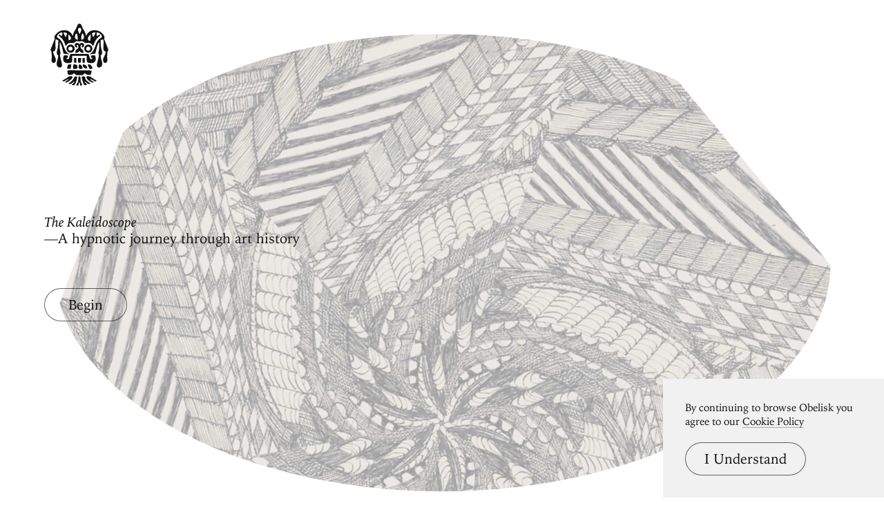

--- FILE ---
content_type: text/html; charset=utf-8
request_url: https://www.arthistoryproject.com/kaleidoscope/?a=28033
body_size: 7635
content:
<!DOCTYPE html><html lang="en"><head>
	<link rel="canonical" href="https://www.arthistoryproject.com/kaleidoscope/" /><script async src="https://www.googletagmanager.com/gtag/js?id=G-8NFEY5JVFM"></script><script>
	  window.dataLayer = window.dataLayer || [];
	  function gtag(){dataLayer.push(arguments);}
	  gtag('js', new Date());

	  gtag('config', 'G-8NFEY5JVFM');
	</script><script>
	  (function(i,s,o,g,r,a,m){i['GoogleAnalyticsObject']=r;i[r]=i[r]||function(){
	  (i[r].q=i[r].q||[]).push(arguments)},i[r].l=1*new Date();a=s.createElement(o),
	  m=s.getElementsByTagName(o)[0];a.async=1;a.src=g;m.parentNode.insertBefore(a,m)
	  })(window,document,'script','https://www.google-analytics.com/analytics.js','ga');
	  ga('create', 'UA-25630992-2', 'auto');
	  ga('send', 'pageview');
	</script><meta charset="utf-8"><link rel="apple-touch-icon" sizes="57x57" href="/apple-touch-icon-57x57.png"><link rel="apple-touch-icon" sizes="60x60" href="/apple-touch-icon-60x60.png"><link rel="apple-touch-icon" sizes="72x72" href="/apple-touch-icon-72x72.png"><link rel="apple-touch-icon" sizes="76x76" href="/apple-touch-icon-76x76.png"><link rel="apple-touch-icon" sizes="114x114" href="/apple-touch-icon-114x114.png"><link rel="apple-touch-icon" sizes="120x120" href="/apple-touch-icon-120x120.png"><link rel="apple-touch-icon" sizes="144x144" href="/apple-touch-icon-144x144.png"><link rel="apple-touch-icon" sizes="152x152" href="/apple-touch-icon-152x152.png"><link rel="apple-touch-icon" sizes="180x180" href="/apple-touch-icon-180x180.png"><link rel="icon" type="image/png" href="/favicon-32x32.png" sizes="32x32"><link rel="icon" type="image/png" href="/favicon-194x194.png" sizes="194x194"><link rel="icon" type="image/png" href="/favicon-96x96.png" sizes="96x96"><link rel="icon" type="image/png" href="/android-chrome-192x192.png" sizes="192x192"><link rel="icon" type="image/png" href="/favicon-16x16.png" sizes="16x16"><link rel="manifest" href="/manifest.json"><link rel="mask-icon" href="/safari-pinned-tab.svg"><meta name="msapplication-TileColor" content="#2b5797"><meta name="msapplication-TileImage" content="/mstile-144x144.png"><meta name="theme-color" content="#1a1369"><meta http-equiv="X-UA-Compatible" content="IE=edge,chrome=1"><meta name="viewport" content="width=device-width,initial-scale=1"><meta name="p:domain_verify" content="283f27f5335f9248b06670369c0f8036"/><meta name="generator" content="ProcessWire"><meta property='og:title' content='Kaleidoscope' /><meta property='og:url' content='https://arthistoryproject.com/kaleidoscope/' /><meta property='og:site_name' content='Obelisk Art History' /><meta property='og:description' content='Transform artworks from around the world into swirling mandalas, and save as beautiful, high-res desktop and mobile wallpapers' /><meta name='description' content='Transform artworks from around the world into swirling mandalas, and save as beautiful, high-res desktop and mobile wallpapers' /><script type='application/ld+json'>{}</script><title>A Hypnotic Art Experience | Obelisk Art History</title><link rel='preload' href='/site/templates/styles/fonts/iowanoldstyleroman.woff2' as='font' type='font/woff2' crossorigin><link rel='preload' href='/site/templates/styles/fonts/iowanoldstyleitalic.woff2' as='font' type='font/woff2' crossorigin><link rel='stylesheet' type='text/css' href='/site/assets/aiom/css_a32b715b52768aa220c380ca6d28a772.css'><link rel='stylesheet preconnect' href='https://use.typekit.net/pit5tdj.css' crossorigin></head><body id='body_kaleidoscope' class='template_kaleidoscope '><header id='masthead' class='mobilePad'><div class='adBox'><div class='adWrap'><button class='closeAd'>Close Ad</button><script async type='text/javascript' src='//cdn.carbonads.com/carbon.js?serve=CEAIP23N&placement=arthistoryprojectcom' id='_carbonads_js'></script></div></div><button class='openMenu'><svg xmlns='http://www.w3.org/2000/svg' viewBox='0 0 245 262'><path d='M122.749 222.864v.006c3.35.063 4.483 1.366 4.483 8.305 0 7.124.499 15.436 2.874 18.998s4.461 8.311 3.274 9.499-6.351 2.375-7.538 1.187c-1.171-1.171-1.197-12.857-3.521-12.838-3.677-.117-2.743 11.667-3.914 12.838-1.187 1.187-7.532 0-8.719-1.187-.945-.945 1.119-4.147 3.198-7.21l.32-.47 1.232-1.819c2.375-3.562 3.562-11.874 3.562-18.998 0-6.939 1.133-8.242 4.483-8.305v-.006c.046 0 .088.002.133.003l.133-.003zm-16.074.001l.371.002c3.349.031 6.947.4 5.86 4.747-1.187 4.749-5.593 32.058-13.904 32.058s-9.185-.823-7.997-2.011c1.612-2.418 8.094-8.007 10.41-10.411 1.096-1.137-1.735-3.47-3.601-1.827l-.504.504c-4.662 4.653-10.39 10.14-16.118 8.995-5.739-1.148-3.81-3.325-3.675-3.469l.007-.008s14.231-7.545 20.29-19.082c2.91-5.54 3.085-9.499 8.311-9.499h.365.184zm32.431-.001c8.081 0 8.305 3.367 8.311 9.01v.489h0c0 5.689 18.996 18.424 20.579 19.476l.078.052.027.018.002.002.012.012c.157.17 1.561 1.873-4.074 3-4.687.937-8.76-2.565-12.605-6.419l-.511-.515-.255-.259-.508-.518-1.76-1.788c-.89.091-4.733.653-3.608 1.827 2.284 2.381 7.084 6.289 8.676 8.676 1.187 1.187 1.073 3.746-7.238 3.746s-12.717-27.309-13.904-32.058c-1.087-4.347 2.511-4.715 5.86-4.747l.555-.003h0 .365 0zm-51.977-1.187c3.562 0 4.749 1.187 5.936 3.562 1.502 3.004-4.518 9.993-10.454 14.742s-15.667 9.005-15.667 9.005-4.749-1.187-4.749-2.375c0-.569 3.548-2.776 7.111-5.181l.61-.414c3.655-2.492 7.112-5.107 6.526-6.278s-4.641 1.021-9.023 3.541l-.628.362c-4.301 2.484-8.771 5.14-10.489 5.14-3.562 0-6.101-3.225-6.101-3.225l1.533-.846.405-.225 8.596-4.893.72-.422.36-.212.72-.426c5.029-2.983 9.802-6.022 10.344-7.106 1.187-2.375 10.686-4.749 14.248-4.749zm70.974 0c3.562 0 13.061 2.375 14.248 4.749.516 1.033 4.87 3.838 9.628 6.68l.716.426h0l.72.426 9.677 5.527.405.225 1.533.846s-1.563 3.225-5.125 3.225c-1.434 0-4.859-1.796-8.551-3.809l-.674-.368-.338-.185-.678-.371h0l-1.017-.555c-4.622-2.516-9.01-4.777-9.857-3.754-1.641 1.983 2.22 4.771 6.335 7.166l.538.31c3.678 2.102 7.376 3.85 7.376 4.397 0 1.187-4.749 2.375-4.749 2.375s-10.686-3.562-16.623-8.312-11.001-12.432-9.499-15.435c1.187-2.375 2.375-3.562 5.936-3.562zm-3.922-24.429l.361.001h.411l.691.001c1.952.003 4.756.022 7.566.128l.702.028c4.91.213 9.626.714 9.626 1.893 0 2.051-1.187 17.43-5.936 17.43s-13.061-1.026-15.435-2.05c-.884-.382-1.767-1.308-2.651-2.268l-.331-.361c-1.381-1.501-2.761-2.928-4.142-2.332-2.375 1.026-5.937 8.036-11.873 8.036h-21.107c-5.937 0-9.498-7.01-11.873-8.036-1.436-.62-2.872.948-4.308 2.512l-.331.36c-.828.894-1.657 1.731-2.485 2.089-2.375 1.025-10.686 2.05-15.435 2.05s-5.937-15.379-5.937-17.43 9.499-2.603 9.499-2.603l72.989.552zm-31.432-24.979c2.374 0 5.936 2.048 8.311 5.121s4.749 8.193 4.749 9.217-3.562 5.121-7.124 5.121-9.499-3.072-9.499-5.121l.001-.499c.013-3.038.222-13.84 3.561-13.84zm-23.747-.551c2.375 0 11.873 2.048 13.061 3.072s2.375 7.721 2.375 9.769l-.001.396c-.009 1.912-.153 3.767-2.374 4.724-2.375 1.024-9.498 2.049-13.061 2.049-3.364 0-3.551-6.395-3.561-8.831l-.001-.387h0c0-2.048 1.187-10.793 3.562-10.793zm68.866 1.596c2.375 1.093 10.138 11.515 10.138 14.792s-9.499 3.278-11.873 3.278-3.562-7.648-5.937-10.926-3.608-5.505-1.827-7.144c1.877-1.727 7.124-1.092 9.499 0zm-80.785-.533c1.187 0 2.375 1.024 1.187 3.072s-2.375 13.314-2.375 14.338-4.749.552-7.124.552h-7.124c-1.187 0-1.187-.552-1.187-1.576s3.562-16.387 5.936-16.387h10.686zm51.102-.475c2.375 0 10.686 1.093 15.435 8.741s-1.187 8.741-3.562 8.741-9.499-3.278-11.873-7.648-3.562-9.834 0-9.834zM122.749.831v.023c10.383.25 9.307 14.33 17.544 26.098 8.312 11.873 10.686 26.121 10.686 26.121s7.124-24.934 34.433-24.934 39.182 20.185 40.37 22.56c.906 1.814 4.574 8.473.443 13.106l.004-.003 8.277 20.949.488 1.234.488 1.235.487 1.232 7.622 19.239c1.755 4.386.265 6.825-2.067 8.28l.005-.001s-3.874 20.217-1.5 34.465-7.123 16.623-10.686 15.435-7.124-3.562-7.124-13.061 8.312-15.435 11.57-34.548l.838-.248c-3.491.164-7.595-1.073-10.033-6.761-3.562-8.311 2.375-33.245-2.059-44.878l.027-.019a18.54 18.54 0 0 1-2.717.965c-3.019.823-5.704 2.329-8.092 4.297.04 6.412.474 29.125 4.529 40.275 4.143 11.394 1.959 20.072-4.184 22.103.579 19.731 6.558 23.016 6.558 36.076s-10.686 15.435-14.248 15.435-8.312-2.375-8.312-10.686 7.124-27.309 8.678-42.151l.031.006c-3.324-3.651-2.218-12.313-.397-19.596 2.201-8.807 1.486-26.783 1.369-34.845-8.206 11.717-11.23 28.531-12.055 31.831-1.187 4.75-3.562 13.153-3.562 15.527 0 2.29-5.52 2.372-11.238 2.375h-.636 0c-5.936 0-8.311 2.375-9.498 2.375s-2.375-1.827-1.187-3.014c14.248-5.936 21.372-31.51 24.934-41.009s10.686-18.997 14.248-21.372 10.686-5.937 10.686-9.499-7.124-17.81-22.56-17.81c0 9.499.64 15.527.64 15.527 1.321-.881 3.535-2.101 5.797-3.288l.886-.462 6.925-3.466s1.279 1.279.092 4.841-7.124 5.937-13.061 13.061-11.873 17.81-14.248 28.496c-2.375 2.375-3.562 1.187-3.562 1.187s-3.654-11.873-19.089-11.873c-7.124 0-11.873 2.374-15.435-1.188l-.242-.242c-3.56-3.55-9.436-9.023-20.864-3.44v.12c-.046-.023-.087-.038-.133-.06-.046.022-.087.037-.133.06v-.12c-11.691-5.711-17.572.147-21.106 3.682-3.562 3.562-8.312 1.188-15.436 1.188-15.435 0-19.089 11.873-19.089 11.873s-1.187 1.187-3.562-1.187c-2.375-10.686-8.312-21.372-14.248-28.496s-11.873-9.499-13.061-13.061.092-4.841.092-4.841a291.79 291.79 0 0 0 8.106 4.083l.586.31c1.944 1.034 3.767 2.057 4.916 2.823 0 0 .64-6.028.64-15.527-15.435 0-22.56 14.248-22.56 17.81s7.124 7.124 10.686 9.499S49.134 76.821 52.696 86.32s10.686 35.073 24.934 41.009c1.187 1.187 0 3.014-1.187 3.014s-3.562-2.375-9.499-2.375h-.636c-5.718-.003-11.238-.085-11.238-2.375 0-1.445-.88-5.124-1.836-8.854l-.206-.799-1.52-5.875c-.825-3.3-3.849-20.114-12.055-31.831-.116 8.063-.832 26.038 1.37 34.845 1.821 7.284 2.926 15.945-.397 19.596l.031-.006c.518 4.947 1.655 10.356 2.94 15.677l.324 1.328c2.505 10.163 5.413 19.835 5.413 25.145 0 8.311-4.749 10.686-8.312 10.686s-14.248-2.375-14.248-15.435c0-4.804.809-8.285 1.86-11.749l.2-.65c1.788-5.741 4.143-11.658 4.491-23.677l.006-.001c-6.142-2.031-8.326-10.71-4.183-22.103 4.054-11.15 4.489-33.864 4.529-40.275-2.387-1.968-5.072-3.473-8.091-4.297-1.023-.279-1.917-.606-2.718-.966l.028.02c-1.982 5.2-1.891 13.059-1.503 20.903l.063 1.238c.491 9.278 1.267 18.337-.619 22.737-2.438 5.687-6.542 6.925-10.032 6.761l.838.248c3.258 19.113 11.569 25.049 11.569 34.548s-3.562 11.873-7.124 13.061-13.061-1.187-10.686-15.435c2.327-13.963-1.347-33.659-1.495-34.441l-.005-.024h0l.005.001c-2.332-1.455-3.822-3.894-2.067-8.28l8.597-21.706.488-1.234 8.277-20.949.005.003c-4.132-4.633-.464-11.292.443-13.106 1.187-2.375 13.061-22.56 40.37-22.56s34.433 24.934 34.433 24.934 2.375-14.248 10.686-26.121C113.176 15.185 112.1 1.104 122.483.854V.831c.048 0 .086.011.133.011s.086-.011.133-.011zm35.354 127.045c4.749 0 6.763 13.166 8.312 17.81 2.375 7.124 10.686 4.749 10.686 0-8.311 0-8.311-11.873 0-11.873h9.499c2.375 0 4.749 9.498 4.749 15.435s-3.562 17.81-17.81 17.81-19.639-3.469-20.185-9.499c-.226-2.494-.363-6.312-.446-10.03l-.015-.718-.112-9.754-.001-.259v-.112l-.001-.436h0l-61.089-.098.124 12.739.022 1.95.042 6.717c0 6.054-5.937 9.499-20.185 9.499s-17.81-11.873-17.81-17.81 2.375-15.435 4.749-15.435h9.498c8.312 0 8.312 11.873 0 11.873 0 4.749 8.312 7.124 10.686 0 1.548-4.644 3.562-17.81 8.312-17.81h70.974zm-58.052 17.888l9.598.007.141 12.811-.686 6.945-9.053.039v-19.802zm35.758.024l9.296.006v19.674l-8.979.059-.367-6.945.049-12.795zm-19.405-.014l13.317.01-.651 12.799-1.672 6.945h-9.444l-1.672-6.945.122-12.809zm15.577-64.204c14.248 0 11.873 18.998 3.562 18.998-2.374 0-4.749-1.187-4.749-3.562h.023c.308-.008 3.539-.169 3.539-3.562 0-2.375-2.375-3.562-3.562-3.562s-3.562 1.187-3.562 9.499c0 4.381 2.595 6.567 5.411 8.767l.413.322h0l.415.324c3.806 2.983 7.593 6.378 5.634 15.521-9.382 0-13.495-4.375-15.28-7.809-.711-1.369-1.715-1.346-2.44.038-1.795 3.428-5.913 7.771-15.26 7.771-2.066-9.641 2.259-12.892 6.256-16.006l.412-.322c2.736-2.147 5.205-4.331 5.205-8.606 0-8.312-2.375-9.499-3.562-9.499s-3.562 1.187-3.562 3.562c0 3.393 3.231 3.554 3.539 3.562h.023 0c0 2.375-2.375 3.562-4.749 3.562-8.311 0-10.686-18.998 3.562-18.998 6.183 0 8.785 5.362 9.366 6.779.58-1.417 3.182-6.779 9.366-6.779zm27.902 7.124a17.22 17.22 0 0 1 17.216 17.217 17.22 17.22 0 0 1-17.216 17.217 17.22 17.22 0 0 1-17.217-17.217 17.22 17.22 0 0 1 17.217-17.217zm-74.537 0a17.22 17.22 0 0 1 17.217 17.217 17.22 17.22 0 0 1-17.217 17.217 17.22 17.22 0 0 1-17.217-17.217 17.22 17.22 0 0 1 17.217-17.217zm74.288 8.487c-4.91 0-8.904 3.994-8.904 8.904s3.995 8.903 8.904 8.903 8.903-3.993 8.903-8.903-3.993-8.904-8.903-8.904zm-75.045 0c-4.91 0-8.903 3.995-8.903 8.904s3.993 8.903 8.903 8.903 8.904-3.993 8.904-8.903-3.995-8.904-8.904-8.904zm84.742-50.877c-6.094 3.642-10.969 13.355-10.969 15.784s.281 10.927 8.532 10.927c2.438 0 3.656-23.068 2.438-26.711zm-93.167 0c-1.219 3.469 0 24.167 2.438 24.167 6.576 0 8.532-6.822 8.532-9.134s-4.875-11.563-10.969-15.032zm33.41-3.816c-3.5 0-8.166 16.998-4.666 20.64 2.245 2.337 5.45 4.173 7.46 5.19l.342.171a29.13 29.13 0 0 0 1.531.709c1.167-2.428 1.167-12.141 0-18.212s-2.058-8.499-4.667-8.499zm26.346 0c-2.608 0-3.5 2.428-4.666 8.499s-1.167 15.784 0 18.212c0 0 .6-.25 1.531-.709l.342-.171c2.01-1.017 5.215-2.854 7.46-5.19 3.5-3.642-1.167-20.64-4.667-20.64zm-80.561-5.088h-.024c3.522 13.168 9.393 20.351 9.393 20.351s2.348-5.586 4.488-11.546l.232-.651.238-.677.912-2.689c-5.525-4.507-14.17-4.772-15.168-4.788h0-.071 0zm134.801 0h-.024-.071c-.998.016-9.643.281-15.168 4.788l1.03 3.027h0l.24.676.242.674c1.033 2.858 2.102 5.606 2.923 7.663l.178.445 1.257 3.077.023-.028c.399-.499 5.975-7.631 9.37-20.323h0zm-66.647-19.079c-.042 0-.087.005-.13.006s-.087-.006-.13-.006h0v.011l-.167.008c-3.411.191-7.628 2.702-6.518 9.694 1.011 6.362 5.55 14.572 6.685 16.552h0v.446l.024-.041.106-.182.106.182.024.041v-.446l.068-.119c1.237-2.17 5.625-10.191 6.617-16.433 1.129-7.106-3.247-9.584-6.685-9.701h0z' fill-rule='evenodd'/></svg></button></header><div class='menuModal'><button class='menuModalClose closeButtonLarge'>Close Menu</button><div class='d2 paddingTop2 paddingBottom2'>Welcome to Obelisk, <br />a place to discover art.</div><div class='searchWrap'><div class='ajaxWrapper'><form class='ajaxSearchForm searchForm homeSearch' method='get' action='/search/'><input id='menuSearch' class='ajaxSearchKeywords searchKeywords' placeholder='Search' type='text' name='keywords' value='' /></form><div class='content-container'></div><div class='original-content'><div class='twoColumn'><a class='textListItem' href='/artists/'>Artists</a><a class='textListItem' href='/discover-artwork/'>Artwork</a><a class='textListItem' href='/timeline/'>Movements</a><a class='textListItem' href='/subjects/'>Themes</a><a class='textListItem' href='/mediums/'>Mediums</a><a class='textListItem' href='/essays/'>Essays</a><a class='textListItem' href='/quizzes/'>Quizzes</a></div><div class='twoColumn'><a class='textListItem' href='/'>Home</a><a class='textListItem' href='/about/'>About</a><a class='textListItem' href='http://store.arthistoryproject.com/'>Store</a><a class='textListItem' href='https://discord.gg/bR9ugmH'>Discord</a><a class='textListItem' href='https://www.patreon.com/arthistory'>Membership</a><br><button id='toggleMode' class='btn-toggle textListItem' aria-label='Change Mode'>Change Mode</button></div><div class='clear'></div></div></div></div></div><div class='closeModalOverlay'></div><div id='downloadable' class='ajaxWrapper randomWrapper kaleidoscope'><div class='startModal'><div class='col10 paddingTop4'><h1 class='f1 paddingTop2 paddingBottom2'><em>The Kaleidoscope</em><br>—A hypnotic journey through art history</h1><button class='buttonRaised' id='startSlideshow'>Begin</button></div></div><div class='content-container'><div class='mandalaBox'><div class='mandala'><div class='mandalaWrapper'><div class='facet rotate0' style='background-image:url(/site/assets/files/28033/madge_gill-many_mansions-1951-trivium-art-history-1.800x0.png);'></div><div class='facet rotate1' style='background-image:url(/site/assets/files/28033/madge_gill-many_mansions-1951-trivium-art-history-1.800x0.png);'></div><div class='facet rotate2' style='background-image:url(/site/assets/files/28033/madge_gill-many_mansions-1951-trivium-art-history-1.800x0.png);'></div><div class='facet rotate3' style='background-image:url(/site/assets/files/28033/madge_gill-many_mansions-1951-trivium-art-history-1.800x0.png);'></div><div class='facet rotate4' style='background-image:url(/site/assets/files/28033/madge_gill-many_mansions-1951-trivium-art-history-1.800x0.png);'></div><div class='facet rotate5' style='background-image:url(/site/assets/files/28033/madge_gill-many_mansions-1951-trivium-art-history-1.800x0.png);'></div><div class='center'></div></div></div></div><div class='description' data-urlparam='28033'><h2 class='b2'><a href='/artists/madge-gill/many-mansions/' target='_blank'>Many Mansions </a><br /><em><a href='/artists/madge-gill/' target='_blank'>Madge Gill</a>, 1951</em></h2></div><div class='obeliskWatermark'><h4 class='b2'>Obelisk Art History</h4></div></div><div class='controls'><button id='toggleFullScreen' class='mobileHide'><div class='tip b2'>Full Screen</div><span class='s1'></span><span class='s2'></span><span class='s3'></span><span class='s4'></span></button><button id='toggleAutoplay' class=''><div class='tip b2'>Autoplay</div><span class='play'>&#9650;</span><span class='pause'></span></button><button id='nextArtwork' class='ajax-random'><div class='tip b2'>Next Artwork</div><span></span></button><button id='downloadImage' class='mobileHide'><div class='tip b2'>Download as Image</div><span class='stem'></span><span class='base'></span><span class='arrow'></span></button><div class='downloadOptions b2'><a class='downloadRes' data-res='downloadDsk'>Desktop <em>2280 × 1620</em></a><br /><a class='downloadRes' data-res='downloadMobile'>Mobile: <em>900 × 1860</em></a></div></div></div><div class='paddingBottom3'></div><footer><nav class='footerNav'><div class='cta printShop'><div class='text'><div class='d2 pb1'>Bring great art home.</div><a class='buttonReversed' href='https://store.arthistoryproject.com/collections/archival-prints'>Shop Obelisk prints</a></div></div><div class='col10'><div class='twoColumn newsletter'><div class='d4'>Encounter art.</div><div id='mc_embed_signup' class='paddingBottom2'><form action='https://arthistoryproject.us7.list-manage.com/subscribe/post?u=87c1fb07d724a251c254414e8&amp;id=6104870458' method='post' id='mc-embedded-subscribe-form' name='mc-embedded-subscribe-form' class='validate' target='_blank' novalidate><div id='mc_embed_signup_scroll'><div class='mc-field-group'><label for='mce-EMAIL' class=''>Newsletter</label><input type='email' value='' placeholder='Get updates' name='EMAIL' class='required email' id='mce-EMAIL'></div><div id='mce-responses' class='clear'><div class='response' id='mce-error-response' style='display:none'></div><div class='response' id='mce-success-response' style='display:none'></div></div><div style='position: absolute; left: -5000px;' aria-hidden='true'><input type='text' name='b_87c1fb07d724a251c254414e8_6104870458' tabindex='-1' value=''></div><div class='newsletterSubmit clear'><input type='submit' value='' name='subscribe' id='mc-embedded-subscribe' class='button'></div></div></form></div></div><div class='twoColumn sitemap d4'><div class='threeColumn'>&nbsp;</div><div class='threeColumn'><a href='/artists/'>Artists</a><a href='/discover-artwork/'>Artwork</a><a href='/timeline/'>Movements</a><a href='/subjects/'>Themes</a><a href='/mediums/'>Mediums</a><a href='/essays/'>Essays</a><a href='/quizzes/'>Quizzes</a></div><div class='threeColumn'><a href='/about/'>About Obelisk</a><a href='https://discord.gg/bR9ugmH'>Discord</a><a href='https://www.patreon.com/arthistory'>Membership</a><a href='http://store.arthistoryproject.com/'>Store</a></div></div><div class='bottomRail clear'><a href='/'>&copy; Obelisk Art History 2022</a></div></div></nav></footer><div id='cookieMessage'><p class='paddingBottom1 b2'>By continuing to browse Obelisk you agree to our <a href='/about/cookie-policy/' target='_blank'>Cookie Policy</a></p><button id='acceptCookies' class='buttonRaised f4'>I Understand</button></div><script src='/site/assets/aiom/js_0703219d4e8aad7fc752df613c1d1d04.js'></script><script src='/site/assets/aiom/js_7a571ce263e83ec33da3f567d4365bdd.js'></script><script defer src="https://static.cloudflareinsights.com/beacon.min.js/vcd15cbe7772f49c399c6a5babf22c1241717689176015" integrity="sha512-ZpsOmlRQV6y907TI0dKBHq9Md29nnaEIPlkf84rnaERnq6zvWvPUqr2ft8M1aS28oN72PdrCzSjY4U6VaAw1EQ==" data-cf-beacon='{"version":"2024.11.0","token":"04645d9ad7ce4aeeab4c5eea523dc8ab","r":1,"server_timing":{"name":{"cfCacheStatus":true,"cfEdge":true,"cfExtPri":true,"cfL4":true,"cfOrigin":true,"cfSpeedBrain":true},"location_startswith":null}}' crossorigin="anonymous"></script>
</body></html>